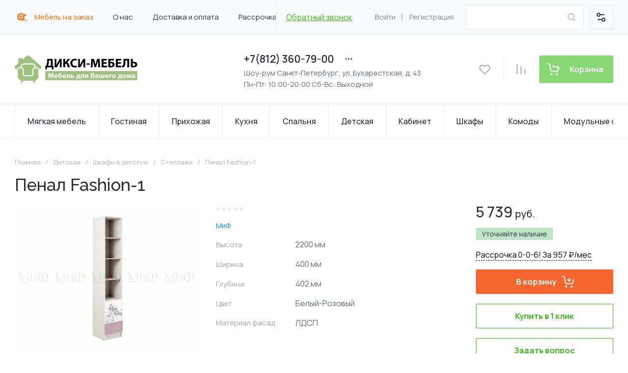

--- FILE ---
content_type: text/javascript
request_url: https://counter.megagroup.ru/b1bfc165cfb2b57e0738c26b7f32fa13.js?r=&s=1280*720*24&u=https%3A%2F%2Fdiksi-mebel.ru%2Fmagazin%2Fproduct%2Fpenal-fashion-1&t=%D0%9F%D0%B5%D0%BD%D0%B0%D0%BB%20Fashion-1%20%D0%BA%D1%83%D0%BF%D0%B8%D1%82%D1%8C%20%D0%BF%D0%BE%20%D1%86%D0%B5%D0%BD%D0%B5%20%D0%BF%D1%80%D0%BE%D0%B8%D0%B7%D0%B2%D0%BE%D0%B4%D0%B8%D1%82%D0%B5%D0%BB%D1%8F%20%D0%B2%20%D0%A1%D0%9F%D0%B1%20-%20%D0%94%D0%B8%D0%BA%D1%81%D0%B8-%D0%9C%D0%B5%D0%B1%D0%B5%D0%BB%D1%8C&fv=0,0&en=1&rld=0&fr=0&callback=_sntnl1768869541021&1768869541021
body_size: 85
content:
//:1
_sntnl1768869541021({date:"Tue, 20 Jan 2026 00:39:01 GMT", res:"1"})